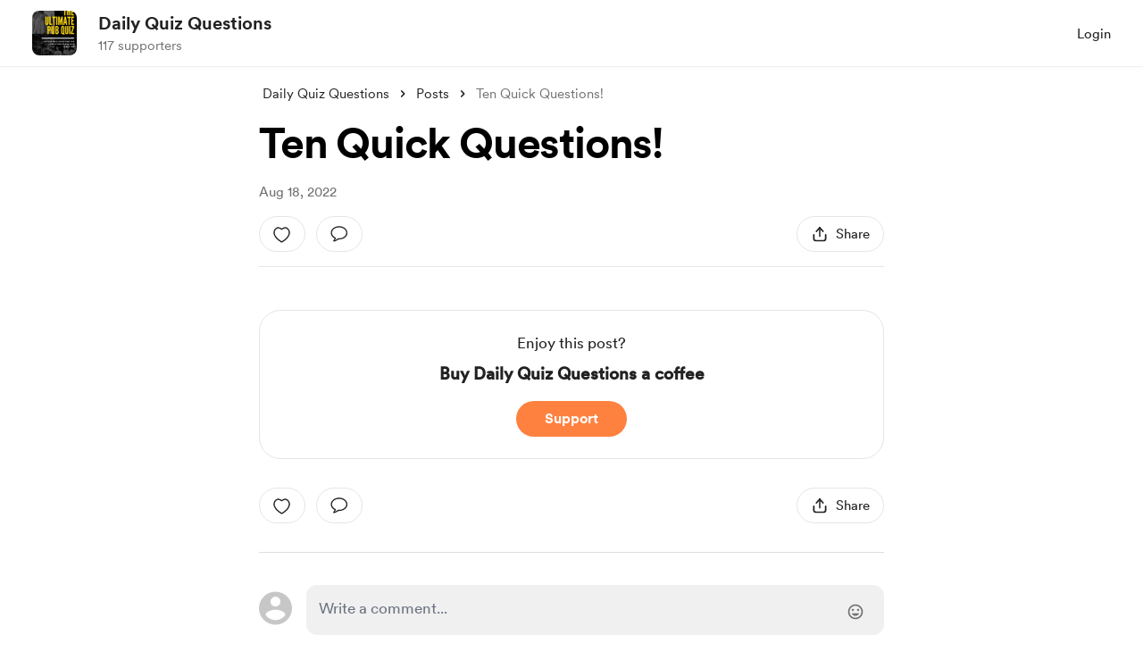

--- FILE ---
content_type: application/javascript
request_url: https://cdn.buymeacoffee.com/static/prod/11.3.8/build/assets/moment-fbc5633a.js
body_size: 18362
content:
//! moment.js
//! version : 2.29.4
//! authors : Tim Wood, Iskren Chernev, Moment.js contributors
//! license : MIT
//! momentjs.com
var Nt;function l(){return Nt.apply(null,arguments)}function Ds(e){Nt=e}function I(e){return e instanceof Array||Object.prototype.toString.call(e)==="[object Array]"}function ae(e){return e!=null&&Object.prototype.toString.call(e)==="[object Object]"}function y(e,t){return Object.prototype.hasOwnProperty.call(e,t)}function nt(e){if(Object.getOwnPropertyNames)return Object.getOwnPropertyNames(e).length===0;var t;for(t in e)if(y(e,t))return!1;return!0}function x(e){return e===void 0}function q(e){return typeof e=="number"||Object.prototype.toString.call(e)==="[object Number]"}function De(e){return e instanceof Date||Object.prototype.toString.call(e)==="[object Date]"}function Wt(e,t){var s=[],r,a=e.length;for(r=0;r<a;++r)s.push(t(e[r],r));return s}function K(e,t){for(var s in t)y(t,s)&&(e[s]=t[s]);return y(t,"toString")&&(e.toString=t.toString),y(t,"valueOf")&&(e.valueOf=t.valueOf),e}function A(e,t,s,r){return ts(e,t,s,r,!0).utc()}function gs(){return{empty:!1,unusedTokens:[],unusedInput:[],overflow:-2,charsLeftOver:0,nullInput:!1,invalidEra:null,invalidMonth:null,invalidFormat:!1,userInvalidated:!1,iso:!1,parsedDateParts:[],era:null,meridiem:null,rfc2822:!1,weekdayMismatch:!1}}function f(e){return e._pf==null&&(e._pf=gs()),e._pf}var Xe;Array.prototype.some?Xe=Array.prototype.some:Xe=function(e){var t=Object(this),s=t.length>>>0,r;for(r=0;r<s;r++)if(r in t&&e.call(this,t[r],r,t))return!0;return!1};function it(e){if(e._isValid==null){var t=f(e),s=Xe.call(t.parsedDateParts,function(a){return a!=null}),r=!isNaN(e._d.getTime())&&t.overflow<0&&!t.empty&&!t.invalidEra&&!t.invalidMonth&&!t.invalidWeekday&&!t.weekdayMismatch&&!t.nullInput&&!t.invalidFormat&&!t.userInvalidated&&(!t.meridiem||t.meridiem&&s);if(e._strict&&(r=r&&t.charsLeftOver===0&&t.unusedTokens.length===0&&t.bigHour===void 0),Object.isFrozen==null||!Object.isFrozen(e))e._isValid=r;else return r}return e._isValid}function Ie(e){var t=A(NaN);return e!=null?K(f(t),e):f(t).userInvalidated=!0,t}var pt=l.momentProperties=[],Be=!1;function ot(e,t){var s,r,a,n=pt.length;if(x(t._isAMomentObject)||(e._isAMomentObject=t._isAMomentObject),x(t._i)||(e._i=t._i),x(t._f)||(e._f=t._f),x(t._l)||(e._l=t._l),x(t._strict)||(e._strict=t._strict),x(t._tzm)||(e._tzm=t._tzm),x(t._isUTC)||(e._isUTC=t._isUTC),x(t._offset)||(e._offset=t._offset),x(t._pf)||(e._pf=f(t)),x(t._locale)||(e._locale=t._locale),n>0)for(s=0;s<n;s++)r=pt[s],a=t[r],x(a)||(e[r]=a);return e}function ge(e){ot(this,e),this._d=new Date(e._d!=null?e._d.getTime():NaN),this.isValid()||(this._d=new Date(NaN)),Be===!1&&(Be=!0,l.updateOffset(this),Be=!1)}function C(e){return e instanceof ge||e!=null&&e._isAMomentObject!=null}function Pt(e){l.suppressDeprecationWarnings===!1&&typeof console<"u"&&console.warn&&console.warn("Deprecation warning: "+e)}function R(e,t){var s=!0;return K(function(){if(l.deprecationHandler!=null&&l.deprecationHandler(null,e),s){var r=[],a,n,i,d=arguments.length;for(n=0;n<d;n++){if(a="",typeof arguments[n]=="object"){a+=`
[`+n+"] ";for(i in arguments[0])y(arguments[0],i)&&(a+=i+": "+arguments[0][i]+", ");a=a.slice(0,-2)}else a=arguments[n];r.push(a)}Pt(e+`
Arguments: `+Array.prototype.slice.call(r).join("")+`
`+new Error().stack),s=!1}return t.apply(this,arguments)},t)}var Ot={};function Rt(e,t){l.deprecationHandler!=null&&l.deprecationHandler(e,t),Ot[e]||(Pt(t),Ot[e]=!0)}l.suppressDeprecationWarnings=!1;l.deprecationHandler=null;function V(e){return typeof Function<"u"&&e instanceof Function||Object.prototype.toString.call(e)==="[object Function]"}function vs(e){var t,s;for(s in e)y(e,s)&&(t=e[s],V(t)?this[s]=t:this["_"+s]=t);this._config=e,this._dayOfMonthOrdinalParseLenient=new RegExp((this._dayOfMonthOrdinalParse.source||this._ordinalParse.source)+"|"+/\d{1,2}/.source)}function Ke(e,t){var s=K({},e),r;for(r in t)y(t,r)&&(ae(e[r])&&ae(t[r])?(s[r]={},K(s[r],e[r]),K(s[r],t[r])):t[r]!=null?s[r]=t[r]:delete s[r]);for(r in e)y(e,r)&&!y(t,r)&&ae(e[r])&&(s[r]=K({},s[r]));return s}function lt(e){e!=null&&this.set(e)}var et;Object.keys?et=Object.keys:et=function(e){var t,s=[];for(t in e)y(e,t)&&s.push(t);return s};var Ys={sameDay:"[Today at] LT",nextDay:"[Tomorrow at] LT",nextWeek:"dddd [at] LT",lastDay:"[Yesterday at] LT",lastWeek:"[Last] dddd [at] LT",sameElse:"L"};function ps(e,t,s){var r=this._calendar[e]||this._calendar.sameElse;return V(r)?r.call(t,s):r}function H(e,t,s){var r=""+Math.abs(e),a=t-r.length,n=e>=0;return(n?s?"+":"":"-")+Math.pow(10,Math.max(0,a)).toString().substr(1)+r}var ut=/(\[[^\[]*\])|(\\)?([Hh]mm(ss)?|Mo|MM?M?M?|Do|DDDo|DD?D?D?|ddd?d?|do?|w[o|w]?|W[o|W]?|Qo?|N{1,5}|YYYYYY|YYYYY|YYYY|YY|y{2,4}|yo?|gg(ggg?)?|GG(GGG?)?|e|E|a|A|hh?|HH?|kk?|mm?|ss?|S{1,9}|x|X|zz?|ZZ?|.)/g,pe=/(\[[^\[]*\])|(\\)?(LTS|LT|LL?L?L?|l{1,4})/g,qe={},ue={};function h(e,t,s,r){var a=r;typeof r=="string"&&(a=function(){return this[r]()}),e&&(ue[e]=a),t&&(ue[t[0]]=function(){return H(a.apply(this,arguments),t[1],t[2])}),s&&(ue[s]=function(){return this.localeData().ordinal(a.apply(this,arguments),e)})}function Os(e){return e.match(/\[[\s\S]/)?e.replace(/^\[|\]$/g,""):e.replace(/\\/g,"")}function Ts(e){var t=e.match(ut),s,r;for(s=0,r=t.length;s<r;s++)ue[t[s]]?t[s]=ue[t[s]]:t[s]=Os(t[s]);return function(a){var n="",i;for(i=0;i<r;i++)n+=V(t[i])?t[i].call(a,e):t[i];return n}}function Te(e,t){return e.isValid()?(t=Ft(t,e.localeData()),qe[t]=qe[t]||Ts(t),qe[t](e)):e.localeData().invalidDate()}function Ft(e,t){var s=5;function r(a){return t.longDateFormat(a)||a}for(pe.lastIndex=0;s>=0&&pe.test(e);)e=e.replace(pe,r),pe.lastIndex=0,s-=1;return e}var bs={LTS:"h:mm:ss A",LT:"h:mm A",L:"MM/DD/YYYY",LL:"MMMM D, YYYY",LLL:"MMMM D, YYYY h:mm A",LLLL:"dddd, MMMM D, YYYY h:mm A"};function xs(e){var t=this._longDateFormat[e],s=this._longDateFormat[e.toUpperCase()];return t||!s?t:(this._longDateFormat[e]=s.match(ut).map(function(r){return r==="MMMM"||r==="MM"||r==="DD"||r==="dddd"?r.slice(1):r}).join(""),this._longDateFormat[e])}var Ns="Invalid date";function Ws(){return this._invalidDate}var Ps="%d",Rs=/\d{1,2}/;function Fs(e){return this._ordinal.replace("%d",e)}var Ls={future:"in %s",past:"%s ago",s:"a few seconds",ss:"%d seconds",m:"a minute",mm:"%d minutes",h:"an hour",hh:"%d hours",d:"a day",dd:"%d days",w:"a week",ww:"%d weeks",M:"a month",MM:"%d months",y:"a year",yy:"%d years"};function Is(e,t,s,r){var a=this._relativeTime[s];return V(a)?a(e,t,s,r):a.replace(/%d/i,e)}function Cs(e,t){var s=this._relativeTime[e>0?"future":"past"];return V(s)?s(t):s.replace(/%s/i,t)}var ye={};function O(e,t){var s=e.toLowerCase();ye[s]=ye[s+"s"]=ye[t]=e}function F(e){return typeof e=="string"?ye[e]||ye[e.toLowerCase()]:void 0}function dt(e){var t={},s,r;for(r in e)y(e,r)&&(s=F(r),s&&(t[s]=e[r]));return t}var Lt={};function T(e,t){Lt[e]=t}function Us(e){var t=[],s;for(s in e)y(e,s)&&t.push({unit:s,priority:Lt[s]});return t.sort(function(r,a){return r.priority-a.priority}),t}function Ce(e){return e%4===0&&e%100!==0||e%400===0}function P(e){return e<0?Math.ceil(e)||0:Math.floor(e)}function _(e){var t=+e,s=0;return t!==0&&isFinite(t)&&(s=P(t)),s}function fe(e,t){return function(s){return s!=null?(It(this,e,s),l.updateOffset(this,t),this):Ne(this,e)}}function Ne(e,t){return e.isValid()?e._d["get"+(e._isUTC?"UTC":"")+t]():NaN}function It(e,t,s){e.isValid()&&!isNaN(s)&&(t==="FullYear"&&Ce(e.year())&&e.month()===1&&e.date()===29?(s=_(s),e._d["set"+(e._isUTC?"UTC":"")+t](s,e.month(),Ge(s,e.month()))):e._d["set"+(e._isUTC?"UTC":"")+t](s))}function Es(e){return e=F(e),V(this[e])?this[e]():this}function Hs(e,t){if(typeof e=="object"){e=dt(e);var s=Us(e),r,a=s.length;for(r=0;r<a;r++)this[s[r].unit](e[s[r].unit])}else if(e=F(e),V(this[e]))return this[e](t);return this}var Ct=/\d/,W=/\d\d/,Ut=/\d{3}/,ht=/\d{4}/,Ue=/[+-]?\d{6}/,D=/\d\d?/,Et=/\d\d\d\d?/,Ht=/\d\d\d\d\d\d?/,Ee=/\d{1,3}/,ft=/\d{1,4}/,He=/[+-]?\d{1,6}/,ce=/\d+/,Ae=/[+-]?\d+/,As=/Z|[+-]\d\d:?\d\d/gi,Ve=/Z|[+-]\d\d(?::?\d\d)?/gi,Vs=/[+-]?\d+(\.\d{1,3})?/,ve=/[0-9]{0,256}['a-z\u00A0-\u05FF\u0700-\uD7FF\uF900-\uFDCF\uFDF0-\uFF07\uFF10-\uFFEF]{1,256}|[\u0600-\u06FF\/]{1,256}(\s*?[\u0600-\u06FF]{1,256}){1,2}/i,We;We={};function u(e,t,s){We[e]=V(t)?t:function(r,a){return r&&s?s:t}}function Gs(e,t){return y(We,e)?We[e](t._strict,t._locale):new RegExp(js(e))}function js(e){return N(e.replace("\\","").replace(/\\(\[)|\\(\])|\[([^\]\[]*)\]|\\(.)/g,function(t,s,r,a,n){return s||r||a||n}))}function N(e){return e.replace(/[-\/\\^$*+?.()|[\]{}]/g,"\\$&")}var tt={};function k(e,t){var s,r=t,a;for(typeof e=="string"&&(e=[e]),q(t)&&(r=function(n,i){i[t]=_(n)}),a=e.length,s=0;s<a;s++)tt[e[s]]=r}function Ye(e,t){k(e,function(s,r,a,n){a._w=a._w||{},t(s,a._w,a,n)})}function zs(e,t,s){t!=null&&y(tt,e)&&tt[e](t,s._a,s,e)}var p=0,Z=1,E=2,Y=3,L=4,$=5,re=6,Zs=7,$s=8;function Bs(e,t){return(e%t+t)%t}var v;Array.prototype.indexOf?v=Array.prototype.indexOf:v=function(e){var t;for(t=0;t<this.length;++t)if(this[t]===e)return t;return-1};function Ge(e,t){if(isNaN(e)||isNaN(t))return NaN;var s=Bs(t,12);return e+=(t-s)/12,s===1?Ce(e)?29:28:31-s%7%2}h("M",["MM",2],"Mo",function(){return this.month()+1});h("MMM",0,0,function(e){return this.localeData().monthsShort(this,e)});h("MMMM",0,0,function(e){return this.localeData().months(this,e)});O("month","M");T("month",8);u("M",D);u("MM",D,W);u("MMM",function(e,t){return t.monthsShortRegex(e)});u("MMMM",function(e,t){return t.monthsRegex(e)});k(["M","MM"],function(e,t){t[Z]=_(e)-1});k(["MMM","MMMM"],function(e,t,s,r){var a=s._locale.monthsParse(e,r,s._strict);a!=null?t[Z]=a:f(s).invalidMonth=e});var qs="January_February_March_April_May_June_July_August_September_October_November_December".split("_"),At="Jan_Feb_Mar_Apr_May_Jun_Jul_Aug_Sep_Oct_Nov_Dec".split("_"),Vt=/D[oD]?(\[[^\[\]]*\]|\s)+MMMM?/,Js=ve,Qs=ve;function Xs(e,t){return e?I(this._months)?this._months[e.month()]:this._months[(this._months.isFormat||Vt).test(t)?"format":"standalone"][e.month()]:I(this._months)?this._months:this._months.standalone}function Ks(e,t){return e?I(this._monthsShort)?this._monthsShort[e.month()]:this._monthsShort[Vt.test(t)?"format":"standalone"][e.month()]:I(this._monthsShort)?this._monthsShort:this._monthsShort.standalone}function er(e,t,s){var r,a,n,i=e.toLocaleLowerCase();if(!this._monthsParse)for(this._monthsParse=[],this._longMonthsParse=[],this._shortMonthsParse=[],r=0;r<12;++r)n=A([2e3,r]),this._shortMonthsParse[r]=this.monthsShort(n,"").toLocaleLowerCase(),this._longMonthsParse[r]=this.months(n,"").toLocaleLowerCase();return s?t==="MMM"?(a=v.call(this._shortMonthsParse,i),a!==-1?a:null):(a=v.call(this._longMonthsParse,i),a!==-1?a:null):t==="MMM"?(a=v.call(this._shortMonthsParse,i),a!==-1?a:(a=v.call(this._longMonthsParse,i),a!==-1?a:null)):(a=v.call(this._longMonthsParse,i),a!==-1?a:(a=v.call(this._shortMonthsParse,i),a!==-1?a:null))}function tr(e,t,s){var r,a,n;if(this._monthsParseExact)return er.call(this,e,t,s);for(this._monthsParse||(this._monthsParse=[],this._longMonthsParse=[],this._shortMonthsParse=[]),r=0;r<12;r++){if(a=A([2e3,r]),s&&!this._longMonthsParse[r]&&(this._longMonthsParse[r]=new RegExp("^"+this.months(a,"").replace(".","")+"$","i"),this._shortMonthsParse[r]=new RegExp("^"+this.monthsShort(a,"").replace(".","")+"$","i")),!s&&!this._monthsParse[r]&&(n="^"+this.months(a,"")+"|^"+this.monthsShort(a,""),this._monthsParse[r]=new RegExp(n.replace(".",""),"i")),s&&t==="MMMM"&&this._longMonthsParse[r].test(e))return r;if(s&&t==="MMM"&&this._shortMonthsParse[r].test(e))return r;if(!s&&this._monthsParse[r].test(e))return r}}function Gt(e,t){var s;if(!e.isValid())return e;if(typeof t=="string"){if(/^\d+$/.test(t))t=_(t);else if(t=e.localeData().monthsParse(t),!q(t))return e}return s=Math.min(e.date(),Ge(e.year(),t)),e._d["set"+(e._isUTC?"UTC":"")+"Month"](t,s),e}function jt(e){return e!=null?(Gt(this,e),l.updateOffset(this,!0),this):Ne(this,"Month")}function sr(){return Ge(this.year(),this.month())}function rr(e){return this._monthsParseExact?(y(this,"_monthsRegex")||zt.call(this),e?this._monthsShortStrictRegex:this._monthsShortRegex):(y(this,"_monthsShortRegex")||(this._monthsShortRegex=Js),this._monthsShortStrictRegex&&e?this._monthsShortStrictRegex:this._monthsShortRegex)}function ar(e){return this._monthsParseExact?(y(this,"_monthsRegex")||zt.call(this),e?this._monthsStrictRegex:this._monthsRegex):(y(this,"_monthsRegex")||(this._monthsRegex=Qs),this._monthsStrictRegex&&e?this._monthsStrictRegex:this._monthsRegex)}function zt(){function e(i,d){return d.length-i.length}var t=[],s=[],r=[],a,n;for(a=0;a<12;a++)n=A([2e3,a]),t.push(this.monthsShort(n,"")),s.push(this.months(n,"")),r.push(this.months(n,"")),r.push(this.monthsShort(n,""));for(t.sort(e),s.sort(e),r.sort(e),a=0;a<12;a++)t[a]=N(t[a]),s[a]=N(s[a]);for(a=0;a<24;a++)r[a]=N(r[a]);this._monthsRegex=new RegExp("^("+r.join("|")+")","i"),this._monthsShortRegex=this._monthsRegex,this._monthsStrictRegex=new RegExp("^("+s.join("|")+")","i"),this._monthsShortStrictRegex=new RegExp("^("+t.join("|")+")","i")}h("Y",0,0,function(){var e=this.year();return e<=9999?H(e,4):"+"+e});h(0,["YY",2],0,function(){return this.year()%100});h(0,["YYYY",4],0,"year");h(0,["YYYYY",5],0,"year");h(0,["YYYYYY",6,!0],0,"year");O("year","y");T("year",1);u("Y",Ae);u("YY",D,W);u("YYYY",ft,ht);u("YYYYY",He,Ue);u("YYYYYY",He,Ue);k(["YYYYY","YYYYYY"],p);k("YYYY",function(e,t){t[p]=e.length===2?l.parseTwoDigitYear(e):_(e)});k("YY",function(e,t){t[p]=l.parseTwoDigitYear(e)});k("Y",function(e,t){t[p]=parseInt(e,10)});function we(e){return Ce(e)?366:365}l.parseTwoDigitYear=function(e){return _(e)+(_(e)>68?1900:2e3)};var Zt=fe("FullYear",!0);function nr(){return Ce(this.year())}function ir(e,t,s,r,a,n,i){var d;return e<100&&e>=0?(d=new Date(e+400,t,s,r,a,n,i),isFinite(d.getFullYear())&&d.setFullYear(e)):d=new Date(e,t,s,r,a,n,i),d}function Se(e){var t,s;return e<100&&e>=0?(s=Array.prototype.slice.call(arguments),s[0]=e+400,t=new Date(Date.UTC.apply(null,s)),isFinite(t.getUTCFullYear())&&t.setUTCFullYear(e)):t=new Date(Date.UTC.apply(null,arguments)),t}function Pe(e,t,s){var r=7+t-s,a=(7+Se(e,0,r).getUTCDay()-t)%7;return-a+r-1}function $t(e,t,s,r,a){var n=(7+s-r)%7,i=Pe(e,r,a),d=1+7*(t-1)+n+i,c,S;return d<=0?(c=e-1,S=we(c)+d):d>we(e)?(c=e+1,S=d-we(e)):(c=e,S=d),{year:c,dayOfYear:S}}function ke(e,t,s){var r=Pe(e.year(),t,s),a=Math.floor((e.dayOfYear()-r-1)/7)+1,n,i;return a<1?(i=e.year()-1,n=a+B(i,t,s)):a>B(e.year(),t,s)?(n=a-B(e.year(),t,s),i=e.year()+1):(i=e.year(),n=a),{week:n,year:i}}function B(e,t,s){var r=Pe(e,t,s),a=Pe(e+1,t,s);return(we(e)-r+a)/7}h("w",["ww",2],"wo","week");h("W",["WW",2],"Wo","isoWeek");O("week","w");O("isoWeek","W");T("week",5);T("isoWeek",5);u("w",D);u("ww",D,W);u("W",D);u("WW",D,W);Ye(["w","ww","W","WW"],function(e,t,s,r){t[r.substr(0,1)]=_(e)});function or(e){return ke(e,this._week.dow,this._week.doy).week}var lr={dow:0,doy:6};function ur(){return this._week.dow}function dr(){return this._week.doy}function hr(e){var t=this.localeData().week(this);return e==null?t:this.add((e-t)*7,"d")}function fr(e){var t=ke(this,1,4).week;return e==null?t:this.add((e-t)*7,"d")}h("d",0,"do","day");h("dd",0,0,function(e){return this.localeData().weekdaysMin(this,e)});h("ddd",0,0,function(e){return this.localeData().weekdaysShort(this,e)});h("dddd",0,0,function(e){return this.localeData().weekdays(this,e)});h("e",0,0,"weekday");h("E",0,0,"isoWeekday");O("day","d");O("weekday","e");O("isoWeekday","E");T("day",11);T("weekday",11);T("isoWeekday",11);u("d",D);u("e",D);u("E",D);u("dd",function(e,t){return t.weekdaysMinRegex(e)});u("ddd",function(e,t){return t.weekdaysShortRegex(e)});u("dddd",function(e,t){return t.weekdaysRegex(e)});Ye(["dd","ddd","dddd"],function(e,t,s,r){var a=s._locale.weekdaysParse(e,r,s._strict);a!=null?t.d=a:f(s).invalidWeekday=e});Ye(["d","e","E"],function(e,t,s,r){t[r]=_(e)});function cr(e,t){return typeof e!="string"?e:isNaN(e)?(e=t.weekdaysParse(e),typeof e=="number"?e:null):parseInt(e,10)}function _r(e,t){return typeof e=="string"?t.weekdaysParse(e)%7||7:isNaN(e)?null:e}function ct(e,t){return e.slice(t,7).concat(e.slice(0,t))}var mr="Sunday_Monday_Tuesday_Wednesday_Thursday_Friday_Saturday".split("_"),Bt="Sun_Mon_Tue_Wed_Thu_Fri_Sat".split("_"),yr="Su_Mo_Tu_We_Th_Fr_Sa".split("_"),wr=ve,Sr=ve,kr=ve;function Mr(e,t){var s=I(this._weekdays)?this._weekdays:this._weekdays[e&&e!==!0&&this._weekdays.isFormat.test(t)?"format":"standalone"];return e===!0?ct(s,this._week.dow):e?s[e.day()]:s}function Dr(e){return e===!0?ct(this._weekdaysShort,this._week.dow):e?this._weekdaysShort[e.day()]:this._weekdaysShort}function gr(e){return e===!0?ct(this._weekdaysMin,this._week.dow):e?this._weekdaysMin[e.day()]:this._weekdaysMin}function vr(e,t,s){var r,a,n,i=e.toLocaleLowerCase();if(!this._weekdaysParse)for(this._weekdaysParse=[],this._shortWeekdaysParse=[],this._minWeekdaysParse=[],r=0;r<7;++r)n=A([2e3,1]).day(r),this._minWeekdaysParse[r]=this.weekdaysMin(n,"").toLocaleLowerCase(),this._shortWeekdaysParse[r]=this.weekdaysShort(n,"").toLocaleLowerCase(),this._weekdaysParse[r]=this.weekdays(n,"").toLocaleLowerCase();return s?t==="dddd"?(a=v.call(this._weekdaysParse,i),a!==-1?a:null):t==="ddd"?(a=v.call(this._shortWeekdaysParse,i),a!==-1?a:null):(a=v.call(this._minWeekdaysParse,i),a!==-1?a:null):t==="dddd"?(a=v.call(this._weekdaysParse,i),a!==-1||(a=v.call(this._shortWeekdaysParse,i),a!==-1)?a:(a=v.call(this._minWeekdaysParse,i),a!==-1?a:null)):t==="ddd"?(a=v.call(this._shortWeekdaysParse,i),a!==-1||(a=v.call(this._weekdaysParse,i),a!==-1)?a:(a=v.call(this._minWeekdaysParse,i),a!==-1?a:null)):(a=v.call(this._minWeekdaysParse,i),a!==-1||(a=v.call(this._weekdaysParse,i),a!==-1)?a:(a=v.call(this._shortWeekdaysParse,i),a!==-1?a:null))}function Yr(e,t,s){var r,a,n;if(this._weekdaysParseExact)return vr.call(this,e,t,s);for(this._weekdaysParse||(this._weekdaysParse=[],this._minWeekdaysParse=[],this._shortWeekdaysParse=[],this._fullWeekdaysParse=[]),r=0;r<7;r++){if(a=A([2e3,1]).day(r),s&&!this._fullWeekdaysParse[r]&&(this._fullWeekdaysParse[r]=new RegExp("^"+this.weekdays(a,"").replace(".","\\.?")+"$","i"),this._shortWeekdaysParse[r]=new RegExp("^"+this.weekdaysShort(a,"").replace(".","\\.?")+"$","i"),this._minWeekdaysParse[r]=new RegExp("^"+this.weekdaysMin(a,"").replace(".","\\.?")+"$","i")),this._weekdaysParse[r]||(n="^"+this.weekdays(a,"")+"|^"+this.weekdaysShort(a,"")+"|^"+this.weekdaysMin(a,""),this._weekdaysParse[r]=new RegExp(n.replace(".",""),"i")),s&&t==="dddd"&&this._fullWeekdaysParse[r].test(e))return r;if(s&&t==="ddd"&&this._shortWeekdaysParse[r].test(e))return r;if(s&&t==="dd"&&this._minWeekdaysParse[r].test(e))return r;if(!s&&this._weekdaysParse[r].test(e))return r}}function pr(e){if(!this.isValid())return e!=null?this:NaN;var t=this._isUTC?this._d.getUTCDay():this._d.getDay();return e!=null?(e=cr(e,this.localeData()),this.add(e-t,"d")):t}function Or(e){if(!this.isValid())return e!=null?this:NaN;var t=(this.day()+7-this.localeData()._week.dow)%7;return e==null?t:this.add(e-t,"d")}function Tr(e){if(!this.isValid())return e!=null?this:NaN;if(e!=null){var t=_r(e,this.localeData());return this.day(this.day()%7?t:t-7)}else return this.day()||7}function br(e){return this._weekdaysParseExact?(y(this,"_weekdaysRegex")||_t.call(this),e?this._weekdaysStrictRegex:this._weekdaysRegex):(y(this,"_weekdaysRegex")||(this._weekdaysRegex=wr),this._weekdaysStrictRegex&&e?this._weekdaysStrictRegex:this._weekdaysRegex)}function xr(e){return this._weekdaysParseExact?(y(this,"_weekdaysRegex")||_t.call(this),e?this._weekdaysShortStrictRegex:this._weekdaysShortRegex):(y(this,"_weekdaysShortRegex")||(this._weekdaysShortRegex=Sr),this._weekdaysShortStrictRegex&&e?this._weekdaysShortStrictRegex:this._weekdaysShortRegex)}function Nr(e){return this._weekdaysParseExact?(y(this,"_weekdaysRegex")||_t.call(this),e?this._weekdaysMinStrictRegex:this._weekdaysMinRegex):(y(this,"_weekdaysMinRegex")||(this._weekdaysMinRegex=kr),this._weekdaysMinStrictRegex&&e?this._weekdaysMinStrictRegex:this._weekdaysMinRegex)}function _t(){function e(b,G){return G.length-b.length}var t=[],s=[],r=[],a=[],n,i,d,c,S;for(n=0;n<7;n++)i=A([2e3,1]).day(n),d=N(this.weekdaysMin(i,"")),c=N(this.weekdaysShort(i,"")),S=N(this.weekdays(i,"")),t.push(d),s.push(c),r.push(S),a.push(d),a.push(c),a.push(S);t.sort(e),s.sort(e),r.sort(e),a.sort(e),this._weekdaysRegex=new RegExp("^("+a.join("|")+")","i"),this._weekdaysShortRegex=this._weekdaysRegex,this._weekdaysMinRegex=this._weekdaysRegex,this._weekdaysStrictRegex=new RegExp("^("+r.join("|")+")","i"),this._weekdaysShortStrictRegex=new RegExp("^("+s.join("|")+")","i"),this._weekdaysMinStrictRegex=new RegExp("^("+t.join("|")+")","i")}function mt(){return this.hours()%12||12}function Wr(){return this.hours()||24}h("H",["HH",2],0,"hour");h("h",["hh",2],0,mt);h("k",["kk",2],0,Wr);h("hmm",0,0,function(){return""+mt.apply(this)+H(this.minutes(),2)});h("hmmss",0,0,function(){return""+mt.apply(this)+H(this.minutes(),2)+H(this.seconds(),2)});h("Hmm",0,0,function(){return""+this.hours()+H(this.minutes(),2)});h("Hmmss",0,0,function(){return""+this.hours()+H(this.minutes(),2)+H(this.seconds(),2)});function qt(e,t){h(e,0,0,function(){return this.localeData().meridiem(this.hours(),this.minutes(),t)})}qt("a",!0);qt("A",!1);O("hour","h");T("hour",13);function Jt(e,t){return t._meridiemParse}u("a",Jt);u("A",Jt);u("H",D);u("h",D);u("k",D);u("HH",D,W);u("hh",D,W);u("kk",D,W);u("hmm",Et);u("hmmss",Ht);u("Hmm",Et);u("Hmmss",Ht);k(["H","HH"],Y);k(["k","kk"],function(e,t,s){var r=_(e);t[Y]=r===24?0:r});k(["a","A"],function(e,t,s){s._isPm=s._locale.isPM(e),s._meridiem=e});k(["h","hh"],function(e,t,s){t[Y]=_(e),f(s).bigHour=!0});k("hmm",function(e,t,s){var r=e.length-2;t[Y]=_(e.substr(0,r)),t[L]=_(e.substr(r)),f(s).bigHour=!0});k("hmmss",function(e,t,s){var r=e.length-4,a=e.length-2;t[Y]=_(e.substr(0,r)),t[L]=_(e.substr(r,2)),t[$]=_(e.substr(a)),f(s).bigHour=!0});k("Hmm",function(e,t,s){var r=e.length-2;t[Y]=_(e.substr(0,r)),t[L]=_(e.substr(r))});k("Hmmss",function(e,t,s){var r=e.length-4,a=e.length-2;t[Y]=_(e.substr(0,r)),t[L]=_(e.substr(r,2)),t[$]=_(e.substr(a))});function Pr(e){return(e+"").toLowerCase().charAt(0)==="p"}var Rr=/[ap]\.?m?\.?/i,Fr=fe("Hours",!0);function Lr(e,t,s){return e>11?s?"pm":"PM":s?"am":"AM"}var Qt={calendar:Ys,longDateFormat:bs,invalidDate:Ns,ordinal:Ps,dayOfMonthOrdinalParse:Rs,relativeTime:Ls,months:qs,monthsShort:At,week:lr,weekdays:mr,weekdaysMin:yr,weekdaysShort:Bt,meridiemParse:Rr},g={},_e={},Me;function Ir(e,t){var s,r=Math.min(e.length,t.length);for(s=0;s<r;s+=1)if(e[s]!==t[s])return s;return r}function Tt(e){return e&&e.toLowerCase().replace("_","-")}function Cr(e){for(var t=0,s,r,a,n;t<e.length;){for(n=Tt(e[t]).split("-"),s=n.length,r=Tt(e[t+1]),r=r?r.split("-"):null;s>0;){if(a=je(n.slice(0,s).join("-")),a)return a;if(r&&r.length>=s&&Ir(n,r)>=s-1)break;s--}t++}return Me}function Ur(e){return e.match("^[^/\\\\]*$")!=null}function je(e){var t=null,s;if(g[e]===void 0&&typeof module<"u"&&module&&module.exports&&Ur(e))try{t=Me._abbr,s=require,s("./locale/"+e),te(t)}catch{g[e]=null}return g[e]}function te(e,t){var s;return e&&(x(t)?s=J(e):s=yt(e,t),s?Me=s:typeof console<"u"&&console.warn&&console.warn("Locale "+e+" not found. Did you forget to load it?")),Me._abbr}function yt(e,t){if(t!==null){var s,r=Qt;if(t.abbr=e,g[e]!=null)Rt("defineLocaleOverride","use moment.updateLocale(localeName, config) to change an existing locale. moment.defineLocale(localeName, config) should only be used for creating a new locale See http://momentjs.com/guides/#/warnings/define-locale/ for more info."),r=g[e]._config;else if(t.parentLocale!=null)if(g[t.parentLocale]!=null)r=g[t.parentLocale]._config;else if(s=je(t.parentLocale),s!=null)r=s._config;else return _e[t.parentLocale]||(_e[t.parentLocale]=[]),_e[t.parentLocale].push({name:e,config:t}),null;return g[e]=new lt(Ke(r,t)),_e[e]&&_e[e].forEach(function(a){yt(a.name,a.config)}),te(e),g[e]}else return delete g[e],null}function Er(e,t){if(t!=null){var s,r,a=Qt;g[e]!=null&&g[e].parentLocale!=null?g[e].set(Ke(g[e]._config,t)):(r=je(e),r!=null&&(a=r._config),t=Ke(a,t),r==null&&(t.abbr=e),s=new lt(t),s.parentLocale=g[e],g[e]=s),te(e)}else g[e]!=null&&(g[e].parentLocale!=null?(g[e]=g[e].parentLocale,e===te()&&te(e)):g[e]!=null&&delete g[e]);return g[e]}function J(e){var t;if(e&&e._locale&&e._locale._abbr&&(e=e._locale._abbr),!e)return Me;if(!I(e)){if(t=je(e),t)return t;e=[e]}return Cr(e)}function Hr(){return et(g)}function wt(e){var t,s=e._a;return s&&f(e).overflow===-2&&(t=s[Z]<0||s[Z]>11?Z:s[E]<1||s[E]>Ge(s[p],s[Z])?E:s[Y]<0||s[Y]>24||s[Y]===24&&(s[L]!==0||s[$]!==0||s[re]!==0)?Y:s[L]<0||s[L]>59?L:s[$]<0||s[$]>59?$:s[re]<0||s[re]>999?re:-1,f(e)._overflowDayOfYear&&(t<p||t>E)&&(t=E),f(e)._overflowWeeks&&t===-1&&(t=Zs),f(e)._overflowWeekday&&t===-1&&(t=$s),f(e).overflow=t),e}var Ar=/^\s*((?:[+-]\d{6}|\d{4})-(?:\d\d-\d\d|W\d\d-\d|W\d\d|\d\d\d|\d\d))(?:(T| )(\d\d(?::\d\d(?::\d\d(?:[.,]\d+)?)?)?)([+-]\d\d(?::?\d\d)?|\s*Z)?)?$/,Vr=/^\s*((?:[+-]\d{6}|\d{4})(?:\d\d\d\d|W\d\d\d|W\d\d|\d\d\d|\d\d|))(?:(T| )(\d\d(?:\d\d(?:\d\d(?:[.,]\d+)?)?)?)([+-]\d\d(?::?\d\d)?|\s*Z)?)?$/,Gr=/Z|[+-]\d\d(?::?\d\d)?/,Oe=[["YYYYYY-MM-DD",/[+-]\d{6}-\d\d-\d\d/],["YYYY-MM-DD",/\d{4}-\d\d-\d\d/],["GGGG-[W]WW-E",/\d{4}-W\d\d-\d/],["GGGG-[W]WW",/\d{4}-W\d\d/,!1],["YYYY-DDD",/\d{4}-\d{3}/],["YYYY-MM",/\d{4}-\d\d/,!1],["YYYYYYMMDD",/[+-]\d{10}/],["YYYYMMDD",/\d{8}/],["GGGG[W]WWE",/\d{4}W\d{3}/],["GGGG[W]WW",/\d{4}W\d{2}/,!1],["YYYYDDD",/\d{7}/],["YYYYMM",/\d{6}/,!1],["YYYY",/\d{4}/,!1]],Je=[["HH:mm:ss.SSSS",/\d\d:\d\d:\d\d\.\d+/],["HH:mm:ss,SSSS",/\d\d:\d\d:\d\d,\d+/],["HH:mm:ss",/\d\d:\d\d:\d\d/],["HH:mm",/\d\d:\d\d/],["HHmmss.SSSS",/\d\d\d\d\d\d\.\d+/],["HHmmss,SSSS",/\d\d\d\d\d\d,\d+/],["HHmmss",/\d\d\d\d\d\d/],["HHmm",/\d\d\d\d/],["HH",/\d\d/]],jr=/^\/?Date\((-?\d+)/i,zr=/^(?:(Mon|Tue|Wed|Thu|Fri|Sat|Sun),?\s)?(\d{1,2})\s(Jan|Feb|Mar|Apr|May|Jun|Jul|Aug|Sep|Oct|Nov|Dec)\s(\d{2,4})\s(\d\d):(\d\d)(?::(\d\d))?\s(?:(UT|GMT|[ECMP][SD]T)|([Zz])|([+-]\d{4}))$/,Zr={UT:0,GMT:0,EDT:-4*60,EST:-5*60,CDT:-5*60,CST:-6*60,MDT:-6*60,MST:-7*60,PDT:-7*60,PST:-8*60};function Xt(e){var t,s,r=e._i,a=Ar.exec(r)||Vr.exec(r),n,i,d,c,S=Oe.length,b=Je.length;if(a){for(f(e).iso=!0,t=0,s=S;t<s;t++)if(Oe[t][1].exec(a[1])){i=Oe[t][0],n=Oe[t][2]!==!1;break}if(i==null){e._isValid=!1;return}if(a[3]){for(t=0,s=b;t<s;t++)if(Je[t][1].exec(a[3])){d=(a[2]||" ")+Je[t][0];break}if(d==null){e._isValid=!1;return}}if(!n&&d!=null){e._isValid=!1;return}if(a[4])if(Gr.exec(a[4]))c="Z";else{e._isValid=!1;return}e._f=i+(d||"")+(c||""),kt(e)}else e._isValid=!1}function $r(e,t,s,r,a,n){var i=[Br(e),At.indexOf(t),parseInt(s,10),parseInt(r,10),parseInt(a,10)];return n&&i.push(parseInt(n,10)),i}function Br(e){var t=parseInt(e,10);return t<=49?2e3+t:t<=999?1900+t:t}function qr(e){return e.replace(/\([^()]*\)|[\n\t]/g," ").replace(/(\s\s+)/g," ").replace(/^\s\s*/,"").replace(/\s\s*$/,"")}function Jr(e,t,s){if(e){var r=Bt.indexOf(e),a=new Date(t[0],t[1],t[2]).getDay();if(r!==a)return f(s).weekdayMismatch=!0,s._isValid=!1,!1}return!0}function Qr(e,t,s){if(e)return Zr[e];if(t)return 0;var r=parseInt(s,10),a=r%100,n=(r-a)/100;return n*60+a}function Kt(e){var t=zr.exec(qr(e._i)),s;if(t){if(s=$r(t[4],t[3],t[2],t[5],t[6],t[7]),!Jr(t[1],s,e))return;e._a=s,e._tzm=Qr(t[8],t[9],t[10]),e._d=Se.apply(null,e._a),e._d.setUTCMinutes(e._d.getUTCMinutes()-e._tzm),f(e).rfc2822=!0}else e._isValid=!1}function Xr(e){var t=jr.exec(e._i);if(t!==null){e._d=new Date(+t[1]);return}if(Xt(e),e._isValid===!1)delete e._isValid;else return;if(Kt(e),e._isValid===!1)delete e._isValid;else return;e._strict?e._isValid=!1:l.createFromInputFallback(e)}l.createFromInputFallback=R("value provided is not in a recognized RFC2822 or ISO format. moment construction falls back to js Date(), which is not reliable across all browsers and versions. Non RFC2822/ISO date formats are discouraged. Please refer to http://momentjs.com/guides/#/warnings/js-date/ for more info.",function(e){e._d=new Date(e._i+(e._useUTC?" UTC":""))});function oe(e,t,s){return e??t??s}function Kr(e){var t=new Date(l.now());return e._useUTC?[t.getUTCFullYear(),t.getUTCMonth(),t.getUTCDate()]:[t.getFullYear(),t.getMonth(),t.getDate()]}function St(e){var t,s,r=[],a,n,i;if(!e._d){for(a=Kr(e),e._w&&e._a[E]==null&&e._a[Z]==null&&ea(e),e._dayOfYear!=null&&(i=oe(e._a[p],a[p]),(e._dayOfYear>we(i)||e._dayOfYear===0)&&(f(e)._overflowDayOfYear=!0),s=Se(i,0,e._dayOfYear),e._a[Z]=s.getUTCMonth(),e._a[E]=s.getUTCDate()),t=0;t<3&&e._a[t]==null;++t)e._a[t]=r[t]=a[t];for(;t<7;t++)e._a[t]=r[t]=e._a[t]==null?t===2?1:0:e._a[t];e._a[Y]===24&&e._a[L]===0&&e._a[$]===0&&e._a[re]===0&&(e._nextDay=!0,e._a[Y]=0),e._d=(e._useUTC?Se:ir).apply(null,r),n=e._useUTC?e._d.getUTCDay():e._d.getDay(),e._tzm!=null&&e._d.setUTCMinutes(e._d.getUTCMinutes()-e._tzm),e._nextDay&&(e._a[Y]=24),e._w&&typeof e._w.d<"u"&&e._w.d!==n&&(f(e).weekdayMismatch=!0)}}function ea(e){var t,s,r,a,n,i,d,c,S;t=e._w,t.GG!=null||t.W!=null||t.E!=null?(n=1,i=4,s=oe(t.GG,e._a[p],ke(M(),1,4).year),r=oe(t.W,1),a=oe(t.E,1),(a<1||a>7)&&(c=!0)):(n=e._locale._week.dow,i=e._locale._week.doy,S=ke(M(),n,i),s=oe(t.gg,e._a[p],S.year),r=oe(t.w,S.week),t.d!=null?(a=t.d,(a<0||a>6)&&(c=!0)):t.e!=null?(a=t.e+n,(t.e<0||t.e>6)&&(c=!0)):a=n),r<1||r>B(s,n,i)?f(e)._overflowWeeks=!0:c!=null?f(e)._overflowWeekday=!0:(d=$t(s,r,a,n,i),e._a[p]=d.year,e._dayOfYear=d.dayOfYear)}l.ISO_8601=function(){};l.RFC_2822=function(){};function kt(e){if(e._f===l.ISO_8601){Xt(e);return}if(e._f===l.RFC_2822){Kt(e);return}e._a=[],f(e).empty=!0;var t=""+e._i,s,r,a,n,i,d=t.length,c=0,S,b;for(a=Ft(e._f,e._locale).match(ut)||[],b=a.length,s=0;s<b;s++)n=a[s],r=(t.match(Gs(n,e))||[])[0],r&&(i=t.substr(0,t.indexOf(r)),i.length>0&&f(e).unusedInput.push(i),t=t.slice(t.indexOf(r)+r.length),c+=r.length),ue[n]?(r?f(e).empty=!1:f(e).unusedTokens.push(n),zs(n,r,e)):e._strict&&!r&&f(e).unusedTokens.push(n);f(e).charsLeftOver=d-c,t.length>0&&f(e).unusedInput.push(t),e._a[Y]<=12&&f(e).bigHour===!0&&e._a[Y]>0&&(f(e).bigHour=void 0),f(e).parsedDateParts=e._a.slice(0),f(e).meridiem=e._meridiem,e._a[Y]=ta(e._locale,e._a[Y],e._meridiem),S=f(e).era,S!==null&&(e._a[p]=e._locale.erasConvertYear(S,e._a[p])),St(e),wt(e)}function ta(e,t,s){var r;return s==null?t:e.meridiemHour!=null?e.meridiemHour(t,s):(e.isPM!=null&&(r=e.isPM(s),r&&t<12&&(t+=12),!r&&t===12&&(t=0)),t)}function sa(e){var t,s,r,a,n,i,d=!1,c=e._f.length;if(c===0){f(e).invalidFormat=!0,e._d=new Date(NaN);return}for(a=0;a<c;a++)n=0,i=!1,t=ot({},e),e._useUTC!=null&&(t._useUTC=e._useUTC),t._f=e._f[a],kt(t),it(t)&&(i=!0),n+=f(t).charsLeftOver,n+=f(t).unusedTokens.length*10,f(t).score=n,d?n<r&&(r=n,s=t):(r==null||n<r||i)&&(r=n,s=t,i&&(d=!0));K(e,s||t)}function ra(e){if(!e._d){var t=dt(e._i),s=t.day===void 0?t.date:t.day;e._a=Wt([t.year,t.month,s,t.hour,t.minute,t.second,t.millisecond],function(r){return r&&parseInt(r,10)}),St(e)}}function aa(e){var t=new ge(wt(es(e)));return t._nextDay&&(t.add(1,"d"),t._nextDay=void 0),t}function es(e){var t=e._i,s=e._f;return e._locale=e._locale||J(e._l),t===null||s===void 0&&t===""?Ie({nullInput:!0}):(typeof t=="string"&&(e._i=t=e._locale.preparse(t)),C(t)?new ge(wt(t)):(De(t)?e._d=t:I(s)?sa(e):s?kt(e):na(e),it(e)||(e._d=null),e))}function na(e){var t=e._i;x(t)?e._d=new Date(l.now()):De(t)?e._d=new Date(t.valueOf()):typeof t=="string"?Xr(e):I(t)?(e._a=Wt(t.slice(0),function(s){return parseInt(s,10)}),St(e)):ae(t)?ra(e):q(t)?e._d=new Date(t):l.createFromInputFallback(e)}function ts(e,t,s,r,a){var n={};return(t===!0||t===!1)&&(r=t,t=void 0),(s===!0||s===!1)&&(r=s,s=void 0),(ae(e)&&nt(e)||I(e)&&e.length===0)&&(e=void 0),n._isAMomentObject=!0,n._useUTC=n._isUTC=a,n._l=s,n._i=e,n._f=t,n._strict=r,aa(n)}function M(e,t,s,r){return ts(e,t,s,r,!1)}var ia=R("moment().min is deprecated, use moment.max instead. http://momentjs.com/guides/#/warnings/min-max/",function(){var e=M.apply(null,arguments);return this.isValid()&&e.isValid()?e<this?this:e:Ie()}),oa=R("moment().max is deprecated, use moment.min instead. http://momentjs.com/guides/#/warnings/min-max/",function(){var e=M.apply(null,arguments);return this.isValid()&&e.isValid()?e>this?this:e:Ie()});function ss(e,t){var s,r;if(t.length===1&&I(t[0])&&(t=t[0]),!t.length)return M();for(s=t[0],r=1;r<t.length;++r)(!t[r].isValid()||t[r][e](s))&&(s=t[r]);return s}function la(){var e=[].slice.call(arguments,0);return ss("isBefore",e)}function ua(){var e=[].slice.call(arguments,0);return ss("isAfter",e)}var da=function(){return Date.now?Date.now():+new Date},me=["year","quarter","month","week","day","hour","minute","second","millisecond"];function ha(e){var t,s=!1,r,a=me.length;for(t in e)if(y(e,t)&&!(v.call(me,t)!==-1&&(e[t]==null||!isNaN(e[t]))))return!1;for(r=0;r<a;++r)if(e[me[r]]){if(s)return!1;parseFloat(e[me[r]])!==_(e[me[r]])&&(s=!0)}return!0}function fa(){return this._isValid}function ca(){return U(NaN)}function ze(e){var t=dt(e),s=t.year||0,r=t.quarter||0,a=t.month||0,n=t.week||t.isoWeek||0,i=t.day||0,d=t.hour||0,c=t.minute||0,S=t.second||0,b=t.millisecond||0;this._isValid=ha(t),this._milliseconds=+b+S*1e3+c*6e4+d*1e3*60*60,this._days=+i+n*7,this._months=+a+r*3+s*12,this._data={},this._locale=J(),this._bubble()}function be(e){return e instanceof ze}function st(e){return e<0?Math.round(-1*e)*-1:Math.round(e)}function _a(e,t,s){var r=Math.min(e.length,t.length),a=Math.abs(e.length-t.length),n=0,i;for(i=0;i<r;i++)(s&&e[i]!==t[i]||!s&&_(e[i])!==_(t[i]))&&n++;return n+a}function rs(e,t){h(e,0,0,function(){var s=this.utcOffset(),r="+";return s<0&&(s=-s,r="-"),r+H(~~(s/60),2)+t+H(~~s%60,2)})}rs("Z",":");rs("ZZ","");u("Z",Ve);u("ZZ",Ve);k(["Z","ZZ"],function(e,t,s){s._useUTC=!0,s._tzm=Mt(Ve,e)});var ma=/([\+\-]|\d\d)/gi;function Mt(e,t){var s=(t||"").match(e),r,a,n;return s===null?null:(r=s[s.length-1]||[],a=(r+"").match(ma)||["-",0,0],n=+(a[1]*60)+_(a[2]),n===0?0:a[0]==="+"?n:-n)}function Dt(e,t){var s,r;return t._isUTC?(s=t.clone(),r=(C(e)||De(e)?e.valueOf():M(e).valueOf())-s.valueOf(),s._d.setTime(s._d.valueOf()+r),l.updateOffset(s,!1),s):M(e).local()}function rt(e){return-Math.round(e._d.getTimezoneOffset())}l.updateOffset=function(){};function ya(e,t,s){var r=this._offset||0,a;if(!this.isValid())return e!=null?this:NaN;if(e!=null){if(typeof e=="string"){if(e=Mt(Ve,e),e===null)return this}else Math.abs(e)<16&&!s&&(e=e*60);return!this._isUTC&&t&&(a=rt(this)),this._offset=e,this._isUTC=!0,a!=null&&this.add(a,"m"),r!==e&&(!t||this._changeInProgress?is(this,U(e-r,"m"),1,!1):this._changeInProgress||(this._changeInProgress=!0,l.updateOffset(this,!0),this._changeInProgress=null)),this}else return this._isUTC?r:rt(this)}function wa(e,t){return e!=null?(typeof e!="string"&&(e=-e),this.utcOffset(e,t),this):-this.utcOffset()}function Sa(e){return this.utcOffset(0,e)}function ka(e){return this._isUTC&&(this.utcOffset(0,e),this._isUTC=!1,e&&this.subtract(rt(this),"m")),this}function Ma(){if(this._tzm!=null)this.utcOffset(this._tzm,!1,!0);else if(typeof this._i=="string"){var e=Mt(As,this._i);e!=null?this.utcOffset(e):this.utcOffset(0,!0)}return this}function Da(e){return this.isValid()?(e=e?M(e).utcOffset():0,(this.utcOffset()-e)%60===0):!1}function ga(){return this.utcOffset()>this.clone().month(0).utcOffset()||this.utcOffset()>this.clone().month(5).utcOffset()}function va(){if(!x(this._isDSTShifted))return this._isDSTShifted;var e={},t;return ot(e,this),e=es(e),e._a?(t=e._isUTC?A(e._a):M(e._a),this._isDSTShifted=this.isValid()&&_a(e._a,t.toArray())>0):this._isDSTShifted=!1,this._isDSTShifted}function Ya(){return this.isValid()?!this._isUTC:!1}function pa(){return this.isValid()?this._isUTC:!1}function as(){return this.isValid()?this._isUTC&&this._offset===0:!1}var Oa=/^(-|\+)?(?:(\d*)[. ])?(\d+):(\d+)(?::(\d+)(\.\d*)?)?$/,Ta=/^(-|\+)?P(?:([-+]?[0-9,.]*)Y)?(?:([-+]?[0-9,.]*)M)?(?:([-+]?[0-9,.]*)W)?(?:([-+]?[0-9,.]*)D)?(?:T(?:([-+]?[0-9,.]*)H)?(?:([-+]?[0-9,.]*)M)?(?:([-+]?[0-9,.]*)S)?)?$/;function U(e,t){var s=e,r=null,a,n,i;return be(e)?s={ms:e._milliseconds,d:e._days,M:e._months}:q(e)||!isNaN(+e)?(s={},t?s[t]=+e:s.milliseconds=+e):(r=Oa.exec(e))?(a=r[1]==="-"?-1:1,s={y:0,d:_(r[E])*a,h:_(r[Y])*a,m:_(r[L])*a,s:_(r[$])*a,ms:_(st(r[re]*1e3))*a}):(r=Ta.exec(e))?(a=r[1]==="-"?-1:1,s={y:se(r[2],a),M:se(r[3],a),w:se(r[4],a),d:se(r[5],a),h:se(r[6],a),m:se(r[7],a),s:se(r[8],a)}):s==null?s={}:typeof s=="object"&&("from"in s||"to"in s)&&(i=ba(M(s.from),M(s.to)),s={},s.ms=i.milliseconds,s.M=i.months),n=new ze(s),be(e)&&y(e,"_locale")&&(n._locale=e._locale),be(e)&&y(e,"_isValid")&&(n._isValid=e._isValid),n}U.fn=ze.prototype;U.invalid=ca;function se(e,t){var s=e&&parseFloat(e.replace(",","."));return(isNaN(s)?0:s)*t}function bt(e,t){var s={};return s.months=t.month()-e.month()+(t.year()-e.year())*12,e.clone().add(s.months,"M").isAfter(t)&&--s.months,s.milliseconds=+t-+e.clone().add(s.months,"M"),s}function ba(e,t){var s;return e.isValid()&&t.isValid()?(t=Dt(t,e),e.isBefore(t)?s=bt(e,t):(s=bt(t,e),s.milliseconds=-s.milliseconds,s.months=-s.months),s):{milliseconds:0,months:0}}function ns(e,t){return function(s,r){var a,n;return r!==null&&!isNaN(+r)&&(Rt(t,"moment()."+t+"(period, number) is deprecated. Please use moment()."+t+"(number, period). See http://momentjs.com/guides/#/warnings/add-inverted-param/ for more info."),n=s,s=r,r=n),a=U(s,r),is(this,a,e),this}}function is(e,t,s,r){var a=t._milliseconds,n=st(t._days),i=st(t._months);e.isValid()&&(r=r??!0,i&&Gt(e,Ne(e,"Month")+i*s),n&&It(e,"Date",Ne(e,"Date")+n*s),a&&e._d.setTime(e._d.valueOf()+a*s),r&&l.updateOffset(e,n||i))}var xa=ns(1,"add"),Na=ns(-1,"subtract");function os(e){return typeof e=="string"||e instanceof String}function Wa(e){return C(e)||De(e)||os(e)||q(e)||Ra(e)||Pa(e)||e===null||e===void 0}function Pa(e){var t=ae(e)&&!nt(e),s=!1,r=["years","year","y","months","month","M","days","day","d","dates","date","D","hours","hour","h","minutes","minute","m","seconds","second","s","milliseconds","millisecond","ms"],a,n,i=r.length;for(a=0;a<i;a+=1)n=r[a],s=s||y(e,n);return t&&s}function Ra(e){var t=I(e),s=!1;return t&&(s=e.filter(function(r){return!q(r)&&os(e)}).length===0),t&&s}function Fa(e){var t=ae(e)&&!nt(e),s=!1,r=["sameDay","nextDay","lastDay","nextWeek","lastWeek","sameElse"],a,n;for(a=0;a<r.length;a+=1)n=r[a],s=s||y(e,n);return t&&s}function La(e,t){var s=e.diff(t,"days",!0);return s<-6?"sameElse":s<-1?"lastWeek":s<0?"lastDay":s<1?"sameDay":s<2?"nextDay":s<7?"nextWeek":"sameElse"}function Ia(e,t){arguments.length===1&&(arguments[0]?Wa(arguments[0])?(e=arguments[0],t=void 0):Fa(arguments[0])&&(t=arguments[0],e=void 0):(e=void 0,t=void 0));var s=e||M(),r=Dt(s,this).startOf("day"),a=l.calendarFormat(this,r)||"sameElse",n=t&&(V(t[a])?t[a].call(this,s):t[a]);return this.format(n||this.localeData().calendar(a,this,M(s)))}function Ca(){return new ge(this)}function Ua(e,t){var s=C(e)?e:M(e);return this.isValid()&&s.isValid()?(t=F(t)||"millisecond",t==="millisecond"?this.valueOf()>s.valueOf():s.valueOf()<this.clone().startOf(t).valueOf()):!1}function Ea(e,t){var s=C(e)?e:M(e);return this.isValid()&&s.isValid()?(t=F(t)||"millisecond",t==="millisecond"?this.valueOf()<s.valueOf():this.clone().endOf(t).valueOf()<s.valueOf()):!1}function Ha(e,t,s,r){var a=C(e)?e:M(e),n=C(t)?t:M(t);return this.isValid()&&a.isValid()&&n.isValid()?(r=r||"()",(r[0]==="("?this.isAfter(a,s):!this.isBefore(a,s))&&(r[1]===")"?this.isBefore(n,s):!this.isAfter(n,s))):!1}function Aa(e,t){var s=C(e)?e:M(e),r;return this.isValid()&&s.isValid()?(t=F(t)||"millisecond",t==="millisecond"?this.valueOf()===s.valueOf():(r=s.valueOf(),this.clone().startOf(t).valueOf()<=r&&r<=this.clone().endOf(t).valueOf())):!1}function Va(e,t){return this.isSame(e,t)||this.isAfter(e,t)}function Ga(e,t){return this.isSame(e,t)||this.isBefore(e,t)}function ja(e,t,s){var r,a,n;if(!this.isValid())return NaN;if(r=Dt(e,this),!r.isValid())return NaN;switch(a=(r.utcOffset()-this.utcOffset())*6e4,t=F(t),t){case"year":n=xe(this,r)/12;break;case"month":n=xe(this,r);break;case"quarter":n=xe(this,r)/3;break;case"second":n=(this-r)/1e3;break;case"minute":n=(this-r)/6e4;break;case"hour":n=(this-r)/36e5;break;case"day":n=(this-r-a)/864e5;break;case"week":n=(this-r-a)/6048e5;break;default:n=this-r}return s?n:P(n)}function xe(e,t){if(e.date()<t.date())return-xe(t,e);var s=(t.year()-e.year())*12+(t.month()-e.month()),r=e.clone().add(s,"months"),a,n;return t-r<0?(a=e.clone().add(s-1,"months"),n=(t-r)/(r-a)):(a=e.clone().add(s+1,"months"),n=(t-r)/(a-r)),-(s+n)||0}l.defaultFormat="YYYY-MM-DDTHH:mm:ssZ";l.defaultFormatUtc="YYYY-MM-DDTHH:mm:ss[Z]";function za(){return this.clone().locale("en").format("ddd MMM DD YYYY HH:mm:ss [GMT]ZZ")}function Za(e){if(!this.isValid())return null;var t=e!==!0,s=t?this.clone().utc():this;return s.year()<0||s.year()>9999?Te(s,t?"YYYYYY-MM-DD[T]HH:mm:ss.SSS[Z]":"YYYYYY-MM-DD[T]HH:mm:ss.SSSZ"):V(Date.prototype.toISOString)?t?this.toDate().toISOString():new Date(this.valueOf()+this.utcOffset()*60*1e3).toISOString().replace("Z",Te(s,"Z")):Te(s,t?"YYYY-MM-DD[T]HH:mm:ss.SSS[Z]":"YYYY-MM-DD[T]HH:mm:ss.SSSZ")}function $a(){if(!this.isValid())return"moment.invalid(/* "+this._i+" */)";var e="moment",t="",s,r,a,n;return this.isLocal()||(e=this.utcOffset()===0?"moment.utc":"moment.parseZone",t="Z"),s="["+e+'("]',r=0<=this.year()&&this.year()<=9999?"YYYY":"YYYYYY",a="-MM-DD[T]HH:mm:ss.SSS",n=t+'[")]',this.format(s+r+a+n)}function Ba(e){e||(e=this.isUtc()?l.defaultFormatUtc:l.defaultFormat);var t=Te(this,e);return this.localeData().postformat(t)}function qa(e,t){return this.isValid()&&(C(e)&&e.isValid()||M(e).isValid())?U({to:this,from:e}).locale(this.locale()).humanize(!t):this.localeData().invalidDate()}function Ja(e){return this.from(M(),e)}function Qa(e,t){return this.isValid()&&(C(e)&&e.isValid()||M(e).isValid())?U({from:this,to:e}).locale(this.locale()).humanize(!t):this.localeData().invalidDate()}function Xa(e){return this.to(M(),e)}function ls(e){var t;return e===void 0?this._locale._abbr:(t=J(e),t!=null&&(this._locale=t),this)}var us=R("moment().lang() is deprecated. Instead, use moment().localeData() to get the language configuration. Use moment().locale() to change languages.",function(e){return e===void 0?this.localeData():this.locale(e)});function ds(){return this._locale}var Re=1e3,de=60*Re,Fe=60*de,hs=(365*400+97)*24*Fe;function he(e,t){return(e%t+t)%t}function fs(e,t,s){return e<100&&e>=0?new Date(e+400,t,s)-hs:new Date(e,t,s).valueOf()}function cs(e,t,s){return e<100&&e>=0?Date.UTC(e+400,t,s)-hs:Date.UTC(e,t,s)}function Ka(e){var t,s;if(e=F(e),e===void 0||e==="millisecond"||!this.isValid())return this;switch(s=this._isUTC?cs:fs,e){case"year":t=s(this.year(),0,1);break;case"quarter":t=s(this.year(),this.month()-this.month()%3,1);break;case"month":t=s(this.year(),this.month(),1);break;case"week":t=s(this.year(),this.month(),this.date()-this.weekday());break;case"isoWeek":t=s(this.year(),this.month(),this.date()-(this.isoWeekday()-1));break;case"day":case"date":t=s(this.year(),this.month(),this.date());break;case"hour":t=this._d.valueOf(),t-=he(t+(this._isUTC?0:this.utcOffset()*de),Fe);break;case"minute":t=this._d.valueOf(),t-=he(t,de);break;case"second":t=this._d.valueOf(),t-=he(t,Re);break}return this._d.setTime(t),l.updateOffset(this,!0),this}function en(e){var t,s;if(e=F(e),e===void 0||e==="millisecond"||!this.isValid())return this;switch(s=this._isUTC?cs:fs,e){case"year":t=s(this.year()+1,0,1)-1;break;case"quarter":t=s(this.year(),this.month()-this.month()%3+3,1)-1;break;case"month":t=s(this.year(),this.month()+1,1)-1;break;case"week":t=s(this.year(),this.month(),this.date()-this.weekday()+7)-1;break;case"isoWeek":t=s(this.year(),this.month(),this.date()-(this.isoWeekday()-1)+7)-1;break;case"day":case"date":t=s(this.year(),this.month(),this.date()+1)-1;break;case"hour":t=this._d.valueOf(),t+=Fe-he(t+(this._isUTC?0:this.utcOffset()*de),Fe)-1;break;case"minute":t=this._d.valueOf(),t+=de-he(t,de)-1;break;case"second":t=this._d.valueOf(),t+=Re-he(t,Re)-1;break}return this._d.setTime(t),l.updateOffset(this,!0),this}function tn(){return this._d.valueOf()-(this._offset||0)*6e4}function sn(){return Math.floor(this.valueOf()/1e3)}function rn(){return new Date(this.valueOf())}function an(){var e=this;return[e.year(),e.month(),e.date(),e.hour(),e.minute(),e.second(),e.millisecond()]}function nn(){var e=this;return{years:e.year(),months:e.month(),date:e.date(),hours:e.hours(),minutes:e.minutes(),seconds:e.seconds(),milliseconds:e.milliseconds()}}function on(){return this.isValid()?this.toISOString():null}function ln(){return it(this)}function un(){return K({},f(this))}function dn(){return f(this).overflow}function hn(){return{input:this._i,format:this._f,locale:this._locale,isUTC:this._isUTC,strict:this._strict}}h("N",0,0,"eraAbbr");h("NN",0,0,"eraAbbr");h("NNN",0,0,"eraAbbr");h("NNNN",0,0,"eraName");h("NNNNN",0,0,"eraNarrow");h("y",["y",1],"yo","eraYear");h("y",["yy",2],0,"eraYear");h("y",["yyy",3],0,"eraYear");h("y",["yyyy",4],0,"eraYear");u("N",gt);u("NN",gt);u("NNN",gt);u("NNNN",gn);u("NNNNN",vn);k(["N","NN","NNN","NNNN","NNNNN"],function(e,t,s,r){var a=s._locale.erasParse(e,r,s._strict);a?f(s).era=a:f(s).invalidEra=e});u("y",ce);u("yy",ce);u("yyy",ce);u("yyyy",ce);u("yo",Yn);k(["y","yy","yyy","yyyy"],p);k(["yo"],function(e,t,s,r){var a;s._locale._eraYearOrdinalRegex&&(a=e.match(s._locale._eraYearOrdinalRegex)),s._locale.eraYearOrdinalParse?t[p]=s._locale.eraYearOrdinalParse(e,a):t[p]=parseInt(e,10)});function fn(e,t){var s,r,a,n=this._eras||J("en")._eras;for(s=0,r=n.length;s<r;++s){switch(typeof n[s].since){case"string":a=l(n[s].since).startOf("day"),n[s].since=a.valueOf();break}switch(typeof n[s].until){case"undefined":n[s].until=1/0;break;case"string":a=l(n[s].until).startOf("day").valueOf(),n[s].until=a.valueOf();break}}return n}function cn(e,t,s){var r,a,n=this.eras(),i,d,c;for(e=e.toUpperCase(),r=0,a=n.length;r<a;++r)if(i=n[r].name.toUpperCase(),d=n[r].abbr.toUpperCase(),c=n[r].narrow.toUpperCase(),s)switch(t){case"N":case"NN":case"NNN":if(d===e)return n[r];break;case"NNNN":if(i===e)return n[r];break;case"NNNNN":if(c===e)return n[r];break}else if([i,d,c].indexOf(e)>=0)return n[r]}function _n(e,t){var s=e.since<=e.until?1:-1;return t===void 0?l(e.since).year():l(e.since).year()+(t-e.offset)*s}function mn(){var e,t,s,r=this.localeData().eras();for(e=0,t=r.length;e<t;++e)if(s=this.clone().startOf("day").valueOf(),r[e].since<=s&&s<=r[e].until||r[e].until<=s&&s<=r[e].since)return r[e].name;return""}function yn(){var e,t,s,r=this.localeData().eras();for(e=0,t=r.length;e<t;++e)if(s=this.clone().startOf("day").valueOf(),r[e].since<=s&&s<=r[e].until||r[e].until<=s&&s<=r[e].since)return r[e].narrow;return""}function wn(){var e,t,s,r=this.localeData().eras();for(e=0,t=r.length;e<t;++e)if(s=this.clone().startOf("day").valueOf(),r[e].since<=s&&s<=r[e].until||r[e].until<=s&&s<=r[e].since)return r[e].abbr;return""}function Sn(){var e,t,s,r,a=this.localeData().eras();for(e=0,t=a.length;e<t;++e)if(s=a[e].since<=a[e].until?1:-1,r=this.clone().startOf("day").valueOf(),a[e].since<=r&&r<=a[e].until||a[e].until<=r&&r<=a[e].since)return(this.year()-l(a[e].since).year())*s+a[e].offset;return this.year()}function kn(e){return y(this,"_erasNameRegex")||vt.call(this),e?this._erasNameRegex:this._erasRegex}function Mn(e){return y(this,"_erasAbbrRegex")||vt.call(this),e?this._erasAbbrRegex:this._erasRegex}function Dn(e){return y(this,"_erasNarrowRegex")||vt.call(this),e?this._erasNarrowRegex:this._erasRegex}function gt(e,t){return t.erasAbbrRegex(e)}function gn(e,t){return t.erasNameRegex(e)}function vn(e,t){return t.erasNarrowRegex(e)}function Yn(e,t){return t._eraYearOrdinalRegex||ce}function vt(){var e=[],t=[],s=[],r=[],a,n,i=this.eras();for(a=0,n=i.length;a<n;++a)t.push(N(i[a].name)),e.push(N(i[a].abbr)),s.push(N(i[a].narrow)),r.push(N(i[a].name)),r.push(N(i[a].abbr)),r.push(N(i[a].narrow));this._erasRegex=new RegExp("^("+r.join("|")+")","i"),this._erasNameRegex=new RegExp("^("+t.join("|")+")","i"),this._erasAbbrRegex=new RegExp("^("+e.join("|")+")","i"),this._erasNarrowRegex=new RegExp("^("+s.join("|")+")","i")}h(0,["gg",2],0,function(){return this.weekYear()%100});h(0,["GG",2],0,function(){return this.isoWeekYear()%100});function Ze(e,t){h(0,[e,e.length],0,t)}Ze("gggg","weekYear");Ze("ggggg","weekYear");Ze("GGGG","isoWeekYear");Ze("GGGGG","isoWeekYear");O("weekYear","gg");O("isoWeekYear","GG");T("weekYear",1);T("isoWeekYear",1);u("G",Ae);u("g",Ae);u("GG",D,W);u("gg",D,W);u("GGGG",ft,ht);u("gggg",ft,ht);u("GGGGG",He,Ue);u("ggggg",He,Ue);Ye(["gggg","ggggg","GGGG","GGGGG"],function(e,t,s,r){t[r.substr(0,2)]=_(e)});Ye(["gg","GG"],function(e,t,s,r){t[r]=l.parseTwoDigitYear(e)});function pn(e){return _s.call(this,e,this.week(),this.weekday(),this.localeData()._week.dow,this.localeData()._week.doy)}function On(e){return _s.call(this,e,this.isoWeek(),this.isoWeekday(),1,4)}function Tn(){return B(this.year(),1,4)}function bn(){return B(this.isoWeekYear(),1,4)}function xn(){var e=this.localeData()._week;return B(this.year(),e.dow,e.doy)}function Nn(){var e=this.localeData()._week;return B(this.weekYear(),e.dow,e.doy)}function _s(e,t,s,r,a){var n;return e==null?ke(this,r,a).year:(n=B(e,r,a),t>n&&(t=n),Wn.call(this,e,t,s,r,a))}function Wn(e,t,s,r,a){var n=$t(e,t,s,r,a),i=Se(n.year,0,n.dayOfYear);return this.year(i.getUTCFullYear()),this.month(i.getUTCMonth()),this.date(i.getUTCDate()),this}h("Q",0,"Qo","quarter");O("quarter","Q");T("quarter",7);u("Q",Ct);k("Q",function(e,t){t[Z]=(_(e)-1)*3});function Pn(e){return e==null?Math.ceil((this.month()+1)/3):this.month((e-1)*3+this.month()%3)}h("D",["DD",2],"Do","date");O("date","D");T("date",9);u("D",D);u("DD",D,W);u("Do",function(e,t){return e?t._dayOfMonthOrdinalParse||t._ordinalParse:t._dayOfMonthOrdinalParseLenient});k(["D","DD"],E);k("Do",function(e,t){t[E]=_(e.match(D)[0])});var ms=fe("Date",!0);h("DDD",["DDDD",3],"DDDo","dayOfYear");O("dayOfYear","DDD");T("dayOfYear",4);u("DDD",Ee);u("DDDD",Ut);k(["DDD","DDDD"],function(e,t,s){s._dayOfYear=_(e)});function Rn(e){var t=Math.round((this.clone().startOf("day")-this.clone().startOf("year"))/864e5)+1;return e==null?t:this.add(e-t,"d")}h("m",["mm",2],0,"minute");O("minute","m");T("minute",14);u("m",D);u("mm",D,W);k(["m","mm"],L);var Fn=fe("Minutes",!1);h("s",["ss",2],0,"second");O("second","s");T("second",15);u("s",D);u("ss",D,W);k(["s","ss"],$);var Ln=fe("Seconds",!1);h("S",0,0,function(){return~~(this.millisecond()/100)});h(0,["SS",2],0,function(){return~~(this.millisecond()/10)});h(0,["SSS",3],0,"millisecond");h(0,["SSSS",4],0,function(){return this.millisecond()*10});h(0,["SSSSS",5],0,function(){return this.millisecond()*100});h(0,["SSSSSS",6],0,function(){return this.millisecond()*1e3});h(0,["SSSSSSS",7],0,function(){return this.millisecond()*1e4});h(0,["SSSSSSSS",8],0,function(){return this.millisecond()*1e5});h(0,["SSSSSSSSS",9],0,function(){return this.millisecond()*1e6});O("millisecond","ms");T("millisecond",16);u("S",Ee,Ct);u("SS",Ee,W);u("SSS",Ee,Ut);var ee,ys;for(ee="SSSS";ee.length<=9;ee+="S")u(ee,ce);function In(e,t){t[re]=_(("0."+e)*1e3)}for(ee="S";ee.length<=9;ee+="S")k(ee,In);ys=fe("Milliseconds",!1);h("z",0,0,"zoneAbbr");h("zz",0,0,"zoneName");function Cn(){return this._isUTC?"UTC":""}function Un(){return this._isUTC?"Coordinated Universal Time":""}var o=ge.prototype;o.add=xa;o.calendar=Ia;o.clone=Ca;o.diff=ja;o.endOf=en;o.format=Ba;o.from=qa;o.fromNow=Ja;o.to=Qa;o.toNow=Xa;o.get=Es;o.invalidAt=dn;o.isAfter=Ua;o.isBefore=Ea;o.isBetween=Ha;o.isSame=Aa;o.isSameOrAfter=Va;o.isSameOrBefore=Ga;o.isValid=ln;o.lang=us;o.locale=ls;o.localeData=ds;o.max=oa;o.min=ia;o.parsingFlags=un;o.set=Hs;o.startOf=Ka;o.subtract=Na;o.toArray=an;o.toObject=nn;o.toDate=rn;o.toISOString=Za;o.inspect=$a;typeof Symbol<"u"&&Symbol.for!=null&&(o[Symbol.for("nodejs.util.inspect.custom")]=function(){return"Moment<"+this.format()+">"});o.toJSON=on;o.toString=za;o.unix=sn;o.valueOf=tn;o.creationData=hn;o.eraName=mn;o.eraNarrow=yn;o.eraAbbr=wn;o.eraYear=Sn;o.year=Zt;o.isLeapYear=nr;o.weekYear=pn;o.isoWeekYear=On;o.quarter=o.quarters=Pn;o.month=jt;o.daysInMonth=sr;o.week=o.weeks=hr;o.isoWeek=o.isoWeeks=fr;o.weeksInYear=xn;o.weeksInWeekYear=Nn;o.isoWeeksInYear=Tn;o.isoWeeksInISOWeekYear=bn;o.date=ms;o.day=o.days=pr;o.weekday=Or;o.isoWeekday=Tr;o.dayOfYear=Rn;o.hour=o.hours=Fr;o.minute=o.minutes=Fn;o.second=o.seconds=Ln;o.millisecond=o.milliseconds=ys;o.utcOffset=ya;o.utc=Sa;o.local=ka;o.parseZone=Ma;o.hasAlignedHourOffset=Da;o.isDST=ga;o.isLocal=Ya;o.isUtcOffset=pa;o.isUtc=as;o.isUTC=as;o.zoneAbbr=Cn;o.zoneName=Un;o.dates=R("dates accessor is deprecated. Use date instead.",ms);o.months=R("months accessor is deprecated. Use month instead",jt);o.years=R("years accessor is deprecated. Use year instead",Zt);o.zone=R("moment().zone is deprecated, use moment().utcOffset instead. http://momentjs.com/guides/#/warnings/zone/",wa);o.isDSTShifted=R("isDSTShifted is deprecated. See http://momentjs.com/guides/#/warnings/dst-shifted/ for more information",va);function En(e){return M(e*1e3)}function Hn(){return M.apply(null,arguments).parseZone()}function ws(e){return e}var w=lt.prototype;w.calendar=ps;w.longDateFormat=xs;w.invalidDate=Ws;w.ordinal=Fs;w.preparse=ws;w.postformat=ws;w.relativeTime=Is;w.pastFuture=Cs;w.set=vs;w.eras=fn;w.erasParse=cn;w.erasConvertYear=_n;w.erasAbbrRegex=Mn;w.erasNameRegex=kn;w.erasNarrowRegex=Dn;w.months=Xs;w.monthsShort=Ks;w.monthsParse=tr;w.monthsRegex=ar;w.monthsShortRegex=rr;w.week=or;w.firstDayOfYear=dr;w.firstDayOfWeek=ur;w.weekdays=Mr;w.weekdaysMin=gr;w.weekdaysShort=Dr;w.weekdaysParse=Yr;w.weekdaysRegex=br;w.weekdaysShortRegex=xr;w.weekdaysMinRegex=Nr;w.isPM=Pr;w.meridiem=Lr;function Le(e,t,s,r){var a=J(),n=A().set(r,t);return a[s](n,e)}function Ss(e,t,s){if(q(e)&&(t=e,e=void 0),e=e||"",t!=null)return Le(e,t,s,"month");var r,a=[];for(r=0;r<12;r++)a[r]=Le(e,r,s,"month");return a}function Yt(e,t,s,r){typeof e=="boolean"?(q(t)&&(s=t,t=void 0),t=t||""):(t=e,s=t,e=!1,q(t)&&(s=t,t=void 0),t=t||"");var a=J(),n=e?a._week.dow:0,i,d=[];if(s!=null)return Le(t,(s+n)%7,r,"day");for(i=0;i<7;i++)d[i]=Le(t,(i+n)%7,r,"day");return d}function An(e,t){return Ss(e,t,"months")}function Vn(e,t){return Ss(e,t,"monthsShort")}function Gn(e,t,s){return Yt(e,t,s,"weekdays")}function jn(e,t,s){return Yt(e,t,s,"weekdaysShort")}function zn(e,t,s){return Yt(e,t,s,"weekdaysMin")}te("en",{eras:[{since:"0001-01-01",until:1/0,offset:1,name:"Anno Domini",narrow:"AD",abbr:"AD"},{since:"0000-12-31",until:-1/0,offset:1,name:"Before Christ",narrow:"BC",abbr:"BC"}],dayOfMonthOrdinalParse:/\d{1,2}(th|st|nd|rd)/,ordinal:function(e){var t=e%10,s=_(e%100/10)===1?"th":t===1?"st":t===2?"nd":t===3?"rd":"th";return e+s}});l.lang=R("moment.lang is deprecated. Use moment.locale instead.",te);l.langData=R("moment.langData is deprecated. Use moment.localeData instead.",J);var j=Math.abs;function Zn(){var e=this._data;return this._milliseconds=j(this._milliseconds),this._days=j(this._days),this._months=j(this._months),e.milliseconds=j(e.milliseconds),e.seconds=j(e.seconds),e.minutes=j(e.minutes),e.hours=j(e.hours),e.months=j(e.months),e.years=j(e.years),this}function ks(e,t,s,r){var a=U(t,s);return e._milliseconds+=r*a._milliseconds,e._days+=r*a._days,e._months+=r*a._months,e._bubble()}function $n(e,t){return ks(this,e,t,1)}function Bn(e,t){return ks(this,e,t,-1)}function xt(e){return e<0?Math.floor(e):Math.ceil(e)}function qn(){var e=this._milliseconds,t=this._days,s=this._months,r=this._data,a,n,i,d,c;return e>=0&&t>=0&&s>=0||e<=0&&t<=0&&s<=0||(e+=xt(at(s)+t)*864e5,t=0,s=0),r.milliseconds=e%1e3,a=P(e/1e3),r.seconds=a%60,n=P(a/60),r.minutes=n%60,i=P(n/60),r.hours=i%24,t+=P(i/24),c=P(Ms(t)),s+=c,t-=xt(at(c)),d=P(s/12),s%=12,r.days=t,r.months=s,r.years=d,this}function Ms(e){return e*4800/146097}function at(e){return e*146097/4800}function Jn(e){if(!this.isValid())return NaN;var t,s,r=this._milliseconds;if(e=F(e),e==="month"||e==="quarter"||e==="year")switch(t=this._days+r/864e5,s=this._months+Ms(t),e){case"month":return s;case"quarter":return s/3;case"year":return s/12}else switch(t=this._days+Math.round(at(this._months)),e){case"week":return t/7+r/6048e5;case"day":return t+r/864e5;case"hour":return t*24+r/36e5;case"minute":return t*1440+r/6e4;case"second":return t*86400+r/1e3;case"millisecond":return Math.floor(t*864e5)+r;default:throw new Error("Unknown unit "+e)}}function Qn(){return this.isValid()?this._milliseconds+this._days*864e5+this._months%12*2592e6+_(this._months/12)*31536e6:NaN}function Q(e){return function(){return this.as(e)}}var Xn=Q("ms"),Kn=Q("s"),ei=Q("m"),ti=Q("h"),si=Q("d"),ri=Q("w"),ai=Q("M"),ni=Q("Q"),ii=Q("y");function oi(){return U(this)}function li(e){return e=F(e),this.isValid()?this[e+"s"]():NaN}function ne(e){return function(){return this.isValid()?this._data[e]:NaN}}var ui=ne("milliseconds"),di=ne("seconds"),hi=ne("minutes"),fi=ne("hours"),ci=ne("days"),_i=ne("months"),mi=ne("years");function yi(){return P(this.days()/7)}var z=Math.round,le={ss:44,s:45,m:45,h:22,d:26,w:null,M:11};function wi(e,t,s,r,a){return a.relativeTime(t||1,!!s,e,r)}function Si(e,t,s,r){var a=U(e).abs(),n=z(a.as("s")),i=z(a.as("m")),d=z(a.as("h")),c=z(a.as("d")),S=z(a.as("M")),b=z(a.as("w")),G=z(a.as("y")),X=n<=s.ss&&["s",n]||n<s.s&&["ss",n]||i<=1&&["m"]||i<s.m&&["mm",i]||d<=1&&["h"]||d<s.h&&["hh",d]||c<=1&&["d"]||c<s.d&&["dd",c];return s.w!=null&&(X=X||b<=1&&["w"]||b<s.w&&["ww",b]),X=X||S<=1&&["M"]||S<s.M&&["MM",S]||G<=1&&["y"]||["yy",G],X[2]=t,X[3]=+e>0,X[4]=r,wi.apply(null,X)}function ki(e){return e===void 0?z:typeof e=="function"?(z=e,!0):!1}function Mi(e,t){return le[e]===void 0?!1:t===void 0?le[e]:(le[e]=t,e==="s"&&(le.ss=t-1),!0)}function Di(e,t){if(!this.isValid())return this.localeData().invalidDate();var s=!1,r=le,a,n;return typeof e=="object"&&(t=e,e=!1),typeof e=="boolean"&&(s=e),typeof t=="object"&&(r=Object.assign({},le,t),t.s!=null&&t.ss==null&&(r.ss=t.s-1)),a=this.localeData(),n=Si(this,!s,r,a),s&&(n=a.pastFuture(+this,n)),a.postformat(n)}var Qe=Math.abs;function ie(e){return(e>0)-(e<0)||+e}function $e(){if(!this.isValid())return this.localeData().invalidDate();var e=Qe(this._milliseconds)/1e3,t=Qe(this._days),s=Qe(this._months),r,a,n,i,d=this.asSeconds(),c,S,b,G;return d?(r=P(e/60),a=P(r/60),e%=60,r%=60,n=P(s/12),s%=12,i=e?e.toFixed(3).replace(/\.?0+$/,""):"",c=d<0?"-":"",S=ie(this._months)!==ie(d)?"-":"",b=ie(this._days)!==ie(d)?"-":"",G=ie(this._milliseconds)!==ie(d)?"-":"",c+"P"+(n?S+n+"Y":"")+(s?S+s+"M":"")+(t?b+t+"D":"")+(a||r||e?"T":"")+(a?G+a+"H":"")+(r?G+r+"M":"")+(e?G+i+"S":"")):"P0D"}var m=ze.prototype;m.isValid=fa;m.abs=Zn;m.add=$n;m.subtract=Bn;m.as=Jn;m.asMilliseconds=Xn;m.asSeconds=Kn;m.asMinutes=ei;m.asHours=ti;m.asDays=si;m.asWeeks=ri;m.asMonths=ai;m.asQuarters=ni;m.asYears=ii;m.valueOf=Qn;m._bubble=qn;m.clone=oi;m.get=li;m.milliseconds=ui;m.seconds=di;m.minutes=hi;m.hours=fi;m.days=ci;m.weeks=yi;m.months=_i;m.years=mi;m.humanize=Di;m.toISOString=$e;m.toString=$e;m.toJSON=$e;m.locale=ls;m.localeData=ds;m.toIsoString=R("toIsoString() is deprecated. Please use toISOString() instead (notice the capitals)",$e);m.lang=us;h("X",0,0,"unix");h("x",0,0,"valueOf");u("x",Ae);u("X",Vs);k("X",function(e,t,s){s._d=new Date(parseFloat(e)*1e3)});k("x",function(e,t,s){s._d=new Date(_(e))});//! moment.js
l.version="2.29.4";Ds(M);l.fn=o;l.min=la;l.max=ua;l.now=da;l.utc=A;l.unix=En;l.months=An;l.isDate=De;l.locale=te;l.invalid=Ie;l.duration=U;l.isMoment=C;l.weekdays=Gn;l.parseZone=Hn;l.localeData=J;l.isDuration=be;l.monthsShort=Vn;l.weekdaysMin=zn;l.defineLocale=yt;l.updateLocale=Er;l.locales=Hr;l.weekdaysShort=jn;l.normalizeUnits=F;l.relativeTimeRounding=ki;l.relativeTimeThreshold=Mi;l.calendarFormat=La;l.prototype=o;l.HTML5_FMT={DATETIME_LOCAL:"YYYY-MM-DDTHH:mm",DATETIME_LOCAL_SECONDS:"YYYY-MM-DDTHH:mm:ss",DATETIME_LOCAL_MS:"YYYY-MM-DDTHH:mm:ss.SSS",DATE:"YYYY-MM-DD",TIME:"HH:mm",TIME_SECONDS:"HH:mm:ss",TIME_MS:"HH:mm:ss.SSS",WEEK:"GGGG-[W]WW",MONTH:"YYYY-MM"};export{l as h};
